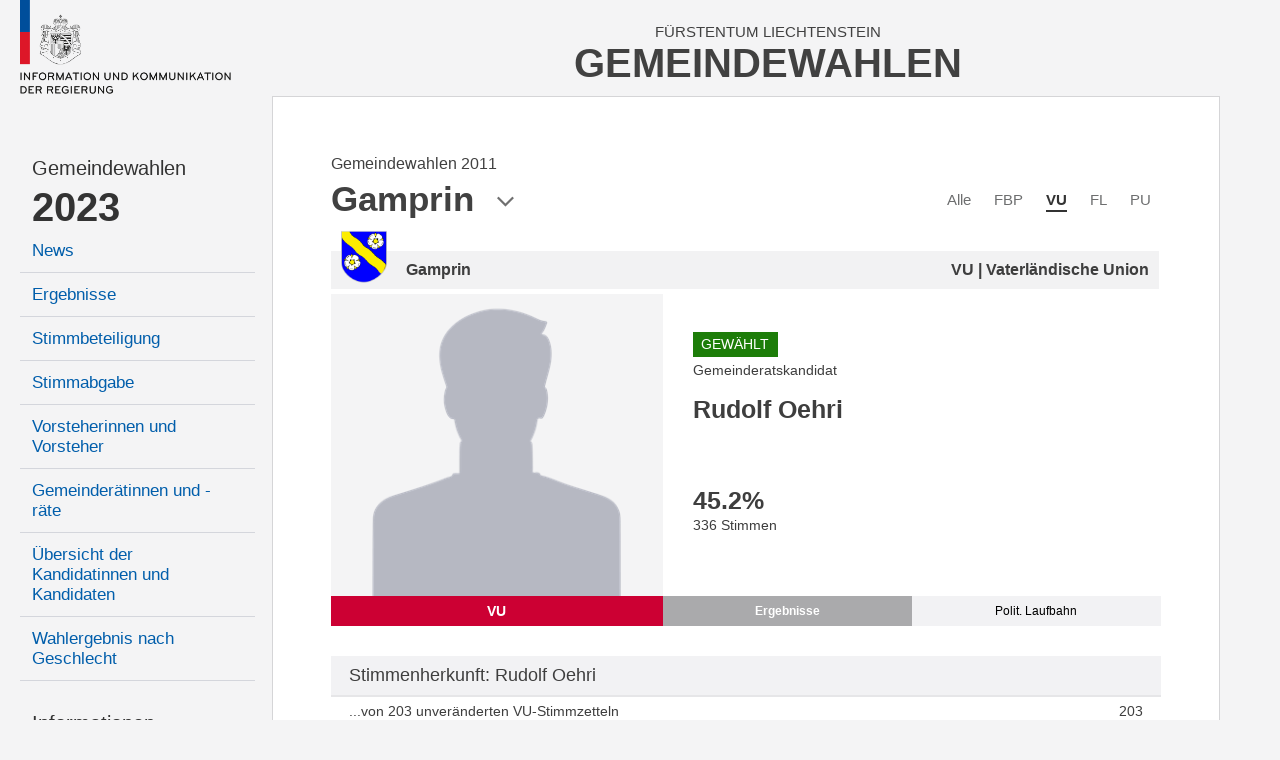

--- FILE ---
content_type: text/html; charset=utf-8
request_url: https://gemeindewahlen.li/kandidat/434/Rudolf-Oehri
body_size: 7759
content:



<!DOCTYPE html>

<html xmlns="http://www.w3.org/1999/xhtml" lang="de">
<head><title>
	Gemeindewahlen Liechtenstein
</title><meta content="Information und Kommunikation der Regierung" lang="de" name="author" /><meta content="Gemeindewahlen, Wahlen, Stimmzettel, Wahlbeteiligung, Resultate, Liechtenstein" lang="de" name="keywords" /><meta name="viewport" content="width=device-width, user-scalable=no, initial-scale=1" />

    <link type="text/css" rel="stylesheet" href="/styles/cssbundle?v=gE2e1wMYop-g4qtyDwVWmfFAC16WihOZgCy4AOv94qQ1" />

     <script type="text/javascript" src="/scripts/jquery-1.10.2.min.js"></script> 

    
    <link href="/content/font-awesome.min.css" rel="stylesheet" />
    <link href="/kandidat.aspx.css?t=4" rel="stylesheet" />

    <style type="text/css">

       .state-headline     { display:none; }

    </style>



    <script>
        var _paq = window._paq = window._paq || [];
        _paq.push(['disableCookies']);
        _paq.push(['trackPageView']);
        _paq.push(['enableLinkTracking']);
        (function () {
            var u = "https://matomo.gmg.biz/";
            _paq.push(['setTrackerUrl', u + 'matomo.php']);
            _paq.push(['setSiteId', '33']);
            var d = document, g = d.createElement('script'), s = d.getElementsByTagName('script')[0];
            g.async = true; g.src = u + 'matomo.js'; s.parentNode.insertBefore(g, s);
        })(); 
    </script>
</head>
<body class="body body--left  body--pdid434 body--pid316 body--isnew">
    <form method="post" action="./Rudolf-Oehri" id="form1" class="u-fullheight">
<div class="aspNetHidden">
<input type="hidden" name="__VIEWSTATE" id="__VIEWSTATE" value="/wEPDwUJMTc0MjYxNDYwZGRe8IMdq9TUw1DVR0klu8PORop/pkUfoF5R2Qb1stcZow==" />
</div>

<div class="aspNetHidden">

	<input type="hidden" name="__VIEWSTATEGENERATOR" id="__VIEWSTATEGENERATOR" value="C523D9B7" />
</div>
     
    <div class="page u-fullheight">
        <div class="header">
            <div class="col-left">
                <a href="/">
                    <img class="logo" src="/images/ikr-logo-desk@2x.png" alt="Logo IKR" />
                    <img class="logo-mobile" src="/images/ikr-logo-mob@2x.png" alt="Logo IKR" />
                </a>
            </div>
            <div class="col-right">
                <div class="header__headline">
                    <span class="headline__country">Fürstentum Liechtenstein</span>
                    <h1 class="headline__title">Gemeindewahlen</h1>
                </div>
                <a class="menutrigger"><span class="icon-menu"></span><span class="icon-schliessen"></span></a>
            </div>
        </div>
        <div class="main u-fullheight u-vert-gradient-gray ">
            <nav class="col-left u-fullheight">
                <div id="divNavigation" class="navi"><ul><li class="level level2 firstnode" data-level="2" data-id="0"><a href="/">Gemeindewahlen</a></li><li class="level level1" data-level="1" data-id="0"><a href="/">2023</a><ul><li class="level level3" data-level="3" data-id="1"><a href="/news/14">News</a></li><li class="level level3" data-level="3" data-id="2"><a href="/resultate/14">Ergebnisse</a></li><li class="level level3" data-level="3" data-id="3"><a href="/stimmbeteiligung/14">Stimmbeteiligung</a></li><li class="level level3" data-level="3" data-id="4"><a href="/stimmabgabe">Stimmabgabe</a></li><li class="level level3" data-level="3" data-id="5"><a href="/vorsteher/14">Vorsteherinnen und Vorsteher</a></li><li class="level level3" data-level="3" data-id="6"><a href="/gemeinderaete/14">Gemeinderätinnen und -räte</a></li><li class="level level3" data-level="3" data-id="7"><a href="/kandidaten/14">Übersicht der Kandidatinnen und Kandidaten</a></li><li class="level level3" data-level="3" data-id="8"><a href="/genderstatistik">Wahlergebnis nach Geschlecht</a></li></ul></li><li class="level level2" data-level="2" data-id="0"><a href="">Informationen</a><ul><li class="level level3" data-level="3" data-id="9"><a href="/wiewaehlen">Wie wählen</a></li><li class="level level3" data-level="3" data-id="10"><a href="/gemeindegesetz">Gemeindegesetz</a></li><li class="level level3" data-level="3" data-id="11"><a href="/auszaehlung">So wird ausgezählt</a></li><li class="level level3" data-level="3" data-id="12"><a href="/links">Links</a></li><li class="level level3" data-level="3" data-id="13"><a href="/rss">RSS</a></li><li class="level level3" data-level="3" data-id="14"><a href="/kontakt">Kontakt</a></li><li class="level level3" data-level="3" data-id="15"><a href="/datenschutz">Datenschutzerklärung</a></li></ul></li><li class="level level1 archive" data-level="1" data-id="0"><a href="">Archiv</a><ul><li class="level level3" data-level="3" data-id="16"><a href="/resultate/11">Gemeindewahlen 2019</a><ul><li class="level level4" data-level="4" data-id="17"><a href="/resultate/11">Ergebnisse</a></li><li class="level level4" data-level="4" data-id="18"><a href="/vorsteher/11">Vorsteherinnen und Vorsteher</a></li><li class="level level4" data-level="4" data-id="19"><a href="/gemeinderaete/11">Gemeinderätinnen und -räte</a></li><li class="level level4" data-level="4" data-id="20"><a href="/kandidaten/11">Alle Kandidatinnen und Kandidaten</a></li><li class="level level4" data-level="4" data-id="21"><a href="/stimmbeteiligung/11">Stimmbeteiligung</a></li></ul></li><li class="level level3" data-level="3" data-id="22"><a href="/resultate/9">Gemeindewahlen 2015</a><ul><li class="level level4" data-level="4" data-id="23"><a href="/resultate/9">Ergebnisse</a></li><li class="level level4" data-level="4" data-id="24"><a href="/vorsteher/9">Vorsteherinnen und Vorsteher</a></li><li class="level level4" data-level="4" data-id="25"><a href="/gemeinderaete/9">Gemeinderätinnen und -räte</a></li><li class="level level4" data-level="4" data-id="26"><a href="/kandidaten/9">Alle Kandidatinnen und Kandidaten</a></li><li class="level level4" data-level="4" data-id="27"><a href="/stimmbeteiligung/9">Stimmbeteiligung</a></li></ul></li><li class="level level3" data-level="3" data-id="28"><a href="/resultate/1">Gemeindewahlen 2011</a><ul><li class="level level4" data-level="4" data-id="29"><a href="/resultate/1">Ergebnisse</a></li><li class="level level4" data-level="4" data-id="30"><a href="/vorsteher/1">Vorsteherinnen und Vorsteher</a></li><li class="level level4" data-level="4" data-id="31"><a href="/gemeinderaete/1">Gemeinderätinnen und -räte</a></li><li class="level level4" data-level="4" data-id="32"><a href="/kandidaten/1">Alle Kandidatinnen und Kandidaten</a></li><li class="level level4" data-level="4" data-id="33"><a href="/stimmbeteiligung/1">Stimmbeteiligung</a></li></ul></li><li class="level level3" data-level="3" data-id="34"><a href="/resultate/2">Gemeindewahlen 2007</a><ul><li class="level level4" data-level="4" data-id="35"><a href="/resultate/2">Ergebnisse</a></li><li class="level level4" data-level="4" data-id="36"><a href="/vorsteher/2">Vorsteherinnen und Vorsteher</a></li><li class="level level4" data-level="4" data-id="37"><a href="/gemeinderaete/2">Gemeinderätinnen und -räte</a></li><li class="level level4" data-level="4" data-id="38"><a href="/kandidaten/2">Alle Kandidatinnen und Kandidaten</a></li><li class="level level4" data-level="4" data-id="39"><a href="/stimmbeteiligung/2">Stimmbeteiligung</a></li></ul></li><li class="level level3" data-level="3" data-id="40"><a href="/resultate/3">Gemeindewahlen 2003</a><ul><li class="level level4" data-level="4" data-id="41"><a href="/resultate/3">Ergebnisse</a></li><li class="level level4" data-level="4" data-id="42"><a href="/vorsteher/3">Vorsteherinnen und Vorsteher</a></li><li class="level level4" data-level="4" data-id="43"><a href="/gemeinderaete/3">Gemeinderätinnen und -räte</a></li><li class="level level4" data-level="4" data-id="44"><a href="/kandidaten/3">Alle Kandidatinnen und Kandidaten</a></li><li class="level level4" data-level="4" data-id="45"><a href="/stimmbeteiligung/3">Stimmbeteiligung</a></li></ul></li></ul></li></ul></div>
            </nav>
            <div class="col-right border u-fullheight">
                
                <div class="content">
                    

<div id="kandidat" class="kandidat">
    <div class="kandidaten__headline">
        <div class="kandidaten__headlineinner">
            <h3 id="content_kandidaten__state" class="kandidaten__state"><b class="kandidaten__statenode"></b> <span class="kandidaten__statetext">Gemeindewahlen 2011</span></h3>
            <h1 id="content_h" class="kandidaten__title">Gamprin</h1>
            <span class="icon-pfeil-2 kandidaten__arrow"></span>
        </div>
    </div>
    
    <div class="kandidaten__flags">
        <ul class="kandidaten__flagslist">
            
                    <li id="content_repFlags_li_0" class="kandidaten__flag"><a href="/kandidaten/1/0/8" id="content_repFlags_a_0" class="kandidaten__flaglink">Alle</a></li>
                
                    <li id="content_repFlags_li_1" class="kandidaten__flag"><a href="/kandidaten/1/9/8" id="content_repFlags_a_1" class="kandidaten__flaglink">FBP</a></li>
                
                    <li id="content_repFlags_li_2" class="kandidaten__flag kandidaten__flag--active"><a href="/kandidaten/1/10/8" id="content_repFlags_a_2" class="kandidaten__flaglink">VU</a></li>
                
                    <li id="content_repFlags_li_3" class="kandidaten__flag"><a href="/kandidaten/1/11/8" id="content_repFlags_a_3" class="kandidaten__flaglink">FL</a></li>
                
                    <li id="content_repFlags_li_4" class="kandidaten__flag"><a href="/kandidaten/1/12/8" id="content_repFlags_a_4" class="kandidaten__flaglink">PU</a></li>
                <br class="clearing" />
        </ul>
    </div>
    

<div class="kdetail">

    <div id="content_ucKandidat_divHeader" class="district-header">
        <img src="/images/wappen/gamprin.png" id="content_ucKandidat_imgWappen" alt="wappen" />
        <div>
            <h3 id="content_ucKandidat_h">Gamprin</h3>
            <h4 id="content_ucKandidat_hP">VU | Vaterländische Union</h4>
        </div>
    </div>

    <div class="row">
        <div id="content_ucKandidat_divPortrait" class="row__left portrait">
            <div class="portrait__imagecon">
            <img src="https://www.gemeindewahlen.li/files/kandidatenbilder/thumbnails/resize/450x0/male-gw.png" id="content_ucKandidat_imgPortrait" class="portrait__image" alt="Kandidatportrait" />
            </div>
            <span id="content_ucKandidat_spShort" style="background-color:#CC0033;">VU</span>
        </div>

        <div class="row__right data">
            
            <div class="info">
                <p id="content_ucKandidat_pGew" class="gewaehlt">Gewählt</p>
                <p id="content_ucKandidat_divKandidatur" class="kandidatur">Gemeinderatskandidat</p>
                <h2 id="content_ucKandidat_name" class="name">Rudolf Oehri</h2>
                <p id="content_ucKandidat_divAlter" class="age" title="Am Wahlsonntag">&nbsp;</p>
                
            </div>

            <div class="tabcontent result">
                <h3 id="content_ucKandidat_perc" class="perc" title="Prozentanteil an den Total abgegebenen Stimmkarten">45.2<span>%</span></h3>
                <p id="content_ucKandidat_votes" class="votes">336 Stimmen</p>
            </div>

            <div class="tabcontent person">
                
                
                
            </div>

            <div class="tabcontent politics" style="visiblity:visible">
                <h4>Letzte Kandidaturen</h4>
                <p>
                
                        <a href="/kandidat/392/Rudolf-Oehri" id="content_ucKandidat_repLaufbahn_a_0">Gemeinderatswahl Gamprin 2007 (Gewählt)</a><br />
                    
                </p>
                <p id="content_ucKandidat_divLaufbahnZusatz"></p>
            </div>

            <ul id="content_ucKandidat_ul" class="tabs"><li class="active"><a data-id="result">Ergebnisse</a></li><li><a data-id="politics">Polit. Laufbahn</a></li></ul>
        </div>
        <br class="clearing" />
    </div>
    <div class="box oponnents" data-count="0">
        
        
    </div>
    

<div class="shk">
    <h2 id="content_ucKandidat_ucStimmenherkunft_h2" class="header">Stimmenherkunft: Rudolf Oehri</h2>
    <table class="table">
        <colgroup>
            <col style="width:auto" />
            <col style="width:auto" />
        </colgroup>
    
    <tr>
        <td><span>...von 203 unveränderten VU-Stimmzetteln</span></td>
        <td><span>203</span></td>
    </tr>
    
    <tr>
        <td><span>...von 180 veränderten VU-Stimmzetteln</span></td>
        <td><span>111</span></td>
    </tr>
    
    <tr>
        <td><span>...von 160 veränderten FBP-Stimmzetteln</span></td>
        <td><span>22</span></td>
    </tr>
    
    <tr id="content_ucKandidat_ucStimmenherkunft_trBottomRow" class="totalrow" style="background-color:#EFB1C0">
	<td><b>Total Stimmen</b></td>
	<td id="content_ucKandidat_ucStimmenherkunft_tdTotal"><span>336</span></td>
</tr>

    </table>
</div>

</div>


    
    <div class="parteiliste">
        
                <div class="vorsteher box">
                <h2 id="content_repVorsteher_h" class="header">Vorsteherkandidat</h2>
                <table class="table sortable">
                    <tbody>
            
                <tr id="content_repVorsteher_trRow_0">
	<td><a href="/kandidat/467">Donath Oehri</a></td>
	<td><span style="display:block"><b>Gewählt</b> mit 518 Stimmen (71.7%)</span></td>
</tr>

            
                </tbody>
            </table></div>
               
        

<div class="grk">
    <h2 id="content_ucGemeinderat_h" class="grk__head head">Gemeinderatskandidaten</h2>
    <table class="table sortable">
        <thead>
            <tr>
                <th data-sort="string"><span>Name</span></th>
                <th data-sort="string"><span>Gewählt</span></th>
                <th data-sort="string"><span>Partei</span></th>
                <th data-sort="int"><span>Stimmen</span></th>
            </tr>
        </thead>
        <tbody>
            
                    <tr id="content_ucGemeinderat_repCandidates_trRow_0" data-age="46 Jahre" data-type="Gemeinderatskandidat" data-district="9487 Gamprin-Bendern" data-name="Wolfgang Oehri" data-img="https://www.gemeindewahlen.li/files/kandidatenbilder/vu_gamprin_oehri_wolfgang.jpg" data-partyname="Vaterländische Union" data-color="#CC0033">
	<td><a id="content_ucGemeinderat_repCandidates_hlName_0" href="/kandidat/435/Wolfgang-Oehri">Oehri Wolfgang</a></td>
	<td><i id="content_ucGemeinderat_repCandidates_i_0" class="icon-hacken-02 grk__voted"></i></td>
	<td><span>VU</span></td>
	<td><span id="content_ucGemeinderat_repCandidates_lblStimmen_0">371</span></td>
</tr>

                
                    <tr id="content_ucGemeinderat_repCandidates_trRow_1" data-age="36 Jahre" data-type="Gemeinderatskandidat" data-district="9487 Gamprin-Bendern" data-name="Dietmar Hasler" data-img="https://www.gemeindewahlen.li/files/kandidatenbilder/vu_gamprin_hasler_dietmar.jpg" data-partyname="Vaterländische Union" data-color="#CC0033">
	<td><a id="content_ucGemeinderat_repCandidates_hlName_1" href="/kandidat/433/Dietmar-Hasler">Hasler Dietmar</a></td>
	<td><i id="content_ucGemeinderat_repCandidates_i_1" class="icon-hacken-02 grk__voted"></i></td>
	<td><span>VU</span></td>
	<td><span id="content_ucGemeinderat_repCandidates_lblStimmen_1">346</span></td>
</tr>

                
                    <tr id="content_ucGemeinderat_repCandidates_trRow_2" class="highlight" data-age="43 Jahre" data-type="Gemeinderatskandidat" data-district="9487 Gamprin-Bendern" data-name="Rudolf Oehri" data-img="https://www.gemeindewahlen.li/files/kandidatenbilder/vu_gamprin_oehri_rudolf.jpg" data-partyname="Vaterländische Union" data-color="#CC0033">
	<td><a id="content_ucGemeinderat_repCandidates_hlName_2" href="/kandidat/434/Rudolf-Oehri">Oehri Rudolf</a></td>
	<td><i id="content_ucGemeinderat_repCandidates_i_2" class="icon-hacken-02 grk__voted"></i></td>
	<td><span>VU</span></td>
	<td><span id="content_ucGemeinderat_repCandidates_lblStimmen_2">336</span></td>
</tr>

                
                    <tr id="content_ucGemeinderat_repCandidates_trRow_3" data-age="43 Jahre" data-type="Gemeinderatskandidat" data-district="9487 Gamprin-Bendern" data-name="Gilbert Kind" data-img="https://www.gemeindewahlen.li/files/kandidatenbilder/vu_gamprin_kind_gilbert.jpg" data-partyname="Vaterländische Union" data-color="#CC0033">
	<td><a id="content_ucGemeinderat_repCandidates_hlName_3" href="/kandidat/509/Gilbert-Kind">Kind Gilbert</a></td>
	<td><i id="content_ucGemeinderat_repCandidates_i_3" class="icon-hacken-02 grk__voted"></i></td>
	<td><span>VU</span></td>
	<td><span id="content_ucGemeinderat_repCandidates_lblStimmen_3">332</span></td>
</tr>

                
                    <tr id="content_ucGemeinderat_repCandidates_trRow_4" data-age="48 Jahre" data-type="Gemeinderatskandidatin" data-district="9487 Gamprin-Bendern" data-name="Nora Meier" data-img="https://www.gemeindewahlen.li/files/kandidatenbilder/vu_gamprin_meier_nora.jpg" data-partyname="Vaterländische Union" data-color="#CC0033">
	<td><a id="content_ucGemeinderat_repCandidates_hlName_4" href="/kandidat/510/Nora-Meier">Meier Nora</a></td>
	<td></td>
	<td><span>VU</span></td>
	<td><span id="content_ucGemeinderat_repCandidates_lblStimmen_4">329</span></td>
</tr>

                
        </tbody>
    </table>
    
</div>


    </div>
    <div class="parteilink">
        <i class="fa fa-external-link"></i>
        <a href="http://www.vu-online.li" id="content_aLink" title="Zum offiziellen Webauftritt der Partei" target="_blank">Vaterländische Union</a>
    </div>
    

<!-- todo: dynamisch machen -->
<div class="districts  kandidat__districts">
    <span class="districts__close icon-schliessen"></span>
    <span class="districts__icon icon-location"></span>
    <h2 class="districts__title">Gemeinden</h2>
    <div id="content_ucDistricts_districts__content" class="districts__content">
        <div class="districts__col districts__col--ol">
            <div class="districts__listhead"><a class="listhead__link" href="/kandidaten/1/10//12" data-id="12">Oberland</a></div>
            <ul class="districts__list">
                <li class="districts__item"><a class="districts__link" href="/kandidaten/1/10//1" data-id="1" style="background-image:url(/images/wappen/vaduz.png)">Vaduz</a></li>
                <li class="districts__item"><a class="districts__link" href="/kandidaten/1/10//2" data-id="2" style="background-image:url(/images/wappen/balzers.png)">Balzers</a></li>
                <li class="districts__item"><a class="districts__link" href="/kandidaten/1/10//3" data-id="3" style="background-image:url(/images/wappen/planken.png)">Planken</a></li>
                <li class="districts__item"><a class="districts__link" href="/kandidaten/1/10//4" data-id="4" style="background-image:url(/images/wappen/schaan.png)">Schaan</a></li>
                <li class="districts__item"><a class="districts__link" href="/kandidaten/1/10//5" data-id="5" style="background-image:url(/images/wappen/triesen.png)">Triesen</a></li>
                <li class="districts__item"><a class="districts__link" href="/kandidaten/1/10//6" data-id="6" style="background-image:url(/images/wappen/triesenberg.png)">Triesenberg</a></li>
            </ul>
        </div>
        <div class="districts__col districts__col--ul">
            <div class="districts__listhead"><a class="listhead__link" href="/kandidaten/1/10//13" data-id="13">Unterland</a></div>
            <ul class="districts__list">
                <li class="districts__item"><a class="districts__link" href="/kandidaten/1/10//7" data-id="7" style="background-image:url(/images/wappen/eschen.png)">Eschen</a></li>
                <li class="districts__item"><a class="districts__link" href="/kandidaten/1/10//8" data-id="8" style="background-image:url(/images/wappen/gamprin.png)">Gamprin</a></li>
                <li class="districts__item"><a class="districts__link" href="/kandidaten/1/10//9" data-id="9" style="background-image:url(/images/wappen/mauren.png)">Mauren</a></li>
                <li class="districts__item"><a class="districts__link" href="/kandidaten/1/10//10" data-id="10" style="background-image:url(/images/wappen/ruggell.png)">Ruggell</a></li>
                <li class="districts__item"><a class="districts__link" href="/kandidaten/1/10//11" data-id="11" style="background-image:url(/images/wappen/schellenberg.png)">Schellenberg</a></li>
            </ul>
        </div>
    </div>
</div>

<script>
    /*
    $(document).ready(function (e)
    {
        var links = $('.districts__link, .listhead__link');

        for (var i = 0; i < links.length; i++) {
            $(links[i]).attr('href', '//kandidaten/1/10/' + $(links[i]).attr('data-id'));
        }
    });
    */
</script>
</div>

                    <br class="clearing" />
                </div>
                <br class="clearing" />
            </div>
            <br class="clearing" />
            
     <div class="aside" style="position:fixed; right:2.5rem; top:12.5rem; ">
          

<div class="karte">
    
    <a href="/kandidat/1/10/14" id="aside_ucKarte_aFL" class="karte__head">
        <span class="karte__headline1">Fürstentum</span>
        <span class="karte__headline2">Liechtenstein</span>
    </a>
    <div id="aside_ucKarte_map" class="karte__map">
        <img src="/images/kartesvg/gamprin.svg" id="aside_ucKarte_map__background" class="map__background" />
        
                <img src="/images/ort-off@3x.png" id="aside_ucKarte_repDistricts_img_0" class="map__dot" alt="Markierung Urnenkreis" style="top:35.1rem;left:9.2rem;" />
                <a href="/kandidat/1/10/1" id="aside_ucKarte_repDistricts_a_0" class="map__link map__link--1 map__link--uk map__link--1 map__link--uk" style="top:32.0rem;left:7.8rem;">Vaduz</a>
            
                <img src="/images/ort-off@3x.png" id="aside_ucKarte_repDistricts_img_1" class="map__dot" alt="Markierung Urnenkreis" style="top:53.6rem;left:7.2rem;" />
                <a href="/kandidat/1/10/2" id="aside_ucKarte_repDistricts_a_1" class="map__link map__link--2 map__link--uk map__link--2 map__link--uk" style="top:53.1rem;left:9.9rem;">Balzers</a>
            
                <img src="/images/ort-off@3x.png" id="aside_ucKarte_repDistricts_img_2" class="map__dot" alt="Markierung Urnenkreis" style="top:23.3rem;left:15.5rem;" />
                <a href="/kandidat/1/10/3" id="aside_ucKarte_repDistricts_a_2" class="map__link map__link--3 map__link--uk map__link--3 map__link--uk" style="top:21.3rem;left:13.5rem;">Planken</a>
            
                <img src="/images/ort-off@3x.png" id="aside_ucKarte_repDistricts_img_3" class="map__dot" alt="Markierung Urnenkreis" style="top:26.2rem;left:6.6rem;" />
                <a href="/kandidat/1/10/4" id="aside_ucKarte_repDistricts_a_3" class="map__link map__link--4 map__link--uk map__link--4 map__link--uk" style="top:23.2rem;left:4.8rem;">Schaan</a>
            
                <img src="/images/ort-off@3x.png" id="aside_ucKarte_repDistricts_img_4" class="map__dot" alt="Markierung Urnenkreis" style="top:43.0rem;left:10.1rem;" />
                <a href="/kandidat/1/10/5" id="aside_ucKarte_repDistricts_a_4" class="map__link map__link--5 map__link--uk map__link--5 map__link--uk" style="top:42.2rem;left:12.7rem;">Triesen</a>
            
                <img src="/images/ort-off@3x.png" id="aside_ucKarte_repDistricts_img_5" class="map__dot" alt="Markierung Urnenkreis" style="top:39.2rem;left:14.2rem;" />
                <a href="/kandidat/1/10/6" id="aside_ucKarte_repDistricts_a_5" class="map__link map__link--6 map__link--uk map__link--6 map__link--uk" style="top:38.5rem;left:16.8rem;">Triesenberg</a>
            
                <img src="/images/ort-off@3x.png" id="aside_ucKarte_repDistricts_img_6" class="map__dot" alt="Markierung Urnenkreis" style="top:15.5rem;left:10.0rem;" />
                <a href="/kandidat/1/10/7" id="aside_ucKarte_repDistricts_a_6" class="map__link map__link--7 map__link--uk map__link--7 map__link--uk" style="top:14.9rem;left:12.6rem;">Eschen</a>
            
                <img src="/images/ort-on@3x.png" id="aside_ucKarte_repDistricts_img_7" class="map__dot" alt="Markierung Urnenkreis" style="top:12.7rem;left:7.5rem;" />
                <a href="/kandidat/1/10/8" id="aside_ucKarte_repDistricts_a_7" class="map__link map__link--8 map__link--selected map__link--uk map__link--8 map__link--selected map__link--uk" style="top:10.1rem;left:4.4rem;">Gamprin</a>
            
                <img src="/images/ort-off@3x.png" id="aside_ucKarte_repDistricts_img_8" class="map__dot" alt="Markierung Urnenkreis" style="top:12.8rem;left:13.6rem;" />
                <a href="/kandidat/1/10/9" id="aside_ucKarte_repDistricts_a_8" class="map__link map__link--9 map__link--uk map__link--9 map__link--uk" style="top:12.2rem;left:16.3rem;">Mauren</a>
            
                <img src="/images/ort-off@3x.png" id="aside_ucKarte_repDistricts_img_9" class="map__dot" alt="Markierung Urnenkreis" style="top:7.7rem;left:11.5rem;" />
                <a href="/kandidat/1/10/10" id="aside_ucKarte_repDistricts_a_9" class="map__link map__link--10 map__link--uk map__link--10 map__link--uk" style="top:4.4rem;left:8.8rem;">Ruggell</a>
            
                <img src="/images/ort-off@3x.png" id="aside_ucKarte_repDistricts_img_10" class="map__dot" alt="Markierung Urnenkreis" style="top:9.3rem;left:14.7rem;" />
                <a href="/kandidat/1/10/11" id="aside_ucKarte_repDistricts_a_10" class="map__link map__link--11 map__link--uk map__link--11 map__link--uk" style="top:8.8rem;left:16.9rem;">Schellenberg</a>
            
                
                <a href="/kandidat/1/10/12" id="aside_ucKarte_repDistricts_a_11" class="map__link map__link--12 map__link--gruppe map__link--12 map__link--gruppe" style="top:61.5rem;left:5.3rem;">Oberland</a>
            
                
                <a href="/kandidat/1/10/13" id="aside_ucKarte_repDistricts_a_12" class="map__link map__link--13 map__link--gruppe map__link--13 map__link--gruppe" style="top:1.0rem;left:17.3rem;">Unterland</a>
            
                
                <a href="/kandidat/1/10/14" id="aside_ucKarte_repDistricts_a_13" class="map__link map__link--14 map__link--gruppe map__link--14 map__link--gruppe" style="top:-.5rem;left:.3rem;">Liechtenstein</a>
            
    </div>
</div>

      </div>

        </div>
    </div>
    <script src="/scripts/jsbundle?v=j7AIB4_Xz-Wum1ScspKbGyjeUnNH_wjviZPdsVKQWD01" type="text/javascript"></script> 
    

<script type="text/javascript">

    $(document).ready(function (e) {

        $('.kandidaten__headline').click(function (e) {
            var trigger = $(this);
            var popup = $('.districts');

            if (popup.hasClass('districts--active')) {
                popup.removeClass('districts--active');
            } else {
                popup.addClass('districts--active');
            }
        });

        $('.districts__close').click(function (e) {
            $(this).closest('.districts').removeClass('districts--active');
        });

        $('.districts__link').click(function (e) {
            location.href = '/kandidaten/1/10/' + $(this).attr('data-id');
        });

        $(window).resize();
  
        // reiter 
        $('.tabs li a').click(function (e) {

            $('.tabs li').removeAttr('class');

            var tabcontents = $('.tabcontent');
            for (var i = 0; i < tabcontents.length; i++) {
                $(tabcontents[i]).removeClass('show');
            }
            
            var tab = $(this);
            var tabcontent = $('.tabcontent.' + tab.attr('data-id'));

            tab.parent().attr('class', 'active');
            tabcontent.addClass('show');

            $.cookie('kand-tab-current', tab.attr('data-id'), { path: '/' });
        });

        $('.tabs').attr('data-count', $('.tabs li').length);

        var val = $.cookie('kand-tab-current');

        if (val != null && val != undefined && $('.tabs li a[data-id="' + val + '"]').length > 0) {
            $('.tabs li a[data-id="' + val + '"]').trigger('click');
        } else {
            $('.tabs li:first-child a').trigger('click');
        }

  
        // sortierung
        var table = $('.table.sortable').stupidtable();

        // sortierstatus wiederherstellen
        if ($.cookie('lw-kandidat-sort-col') != null) {
            $('.table.sortable').find("thead th").eq($.cookie('lw-kandidat-sort-col')).stupidsort($.cookie('lw-kandidat-sort-dir'));
        }

        // nach dem sortieren
        table.bind('aftertablesort', function (event, data) {
           
            var th = $(this).find("th");
            th.removeAttr('data-sort-dir');
            th.eq(data.column).attr('data-sort-dir', data.direction);

            // merke sortierstatus in cookies
            $.cookie("lw-kandidat-sort-col", data.column);
            $.cookie("lw-kandidat-sort-dir", data.direction);

            // zusatzmarkierung
            th.find("i.fa").remove();
            var arrow = data.direction === "asc" ? "fa-caret-up" : "fa-caret-down";
            th.eq(data.column).append('<i class="fa ' + arrow + '"></i>');

            // total-zeile muss immer ganz unten sein
            $(this).find('.total').appendTo($(this));
        });

        if ($(window).width() > 9620) {
            $('tr[title]').tooltipster({
                delay: 0,
                contentAsHTML: true,
                side: 'right'
            });
        } 

        if ($(document.body).has('body--touch') == false) {
            $('.grk .table tr').candidatetip({ offsetY: 155 });
        }

    });

  

    $(window).resize(function (e) {
        return;
        if ($(window).width() < 600 && $(window).width() > 374) {
            $('.kandidat > .row').css('font-size', $(window).width() / 55);
        } else {
            $('.kandidat > .row').css('font-size', 'unset');
        }
    });

</script>


    </form>
    <div class="pullmenu-mobile" data-nid="0"></div>
</body>
</html>


--- FILE ---
content_type: image/svg+xml
request_url: https://gemeindewahlen.li/images/kartesvg/gamprin.svg
body_size: 12001
content:
<svg xmlns="http://www.w3.org/2000/svg" xmlns:xlink="http://www.w3.org/1999/xlink" width="321.146" height="615.792" viewBox="0 0 321.146 615.792">
  <defs>
    <filter id="Pfad_185" x="126.877" y="181.407" width="70.579" height="59.64" filterUnits="userSpaceOnUse">
      <feOffset dy="3" input="SourceAlpha"/>
      <feGaussianBlur stdDeviation="3" result="blur"/>
      <feFlood flood-opacity="0.161"/>
      <feComposite operator="in" in2="blur"/>
      <feComposite in="SourceGraphic"/>
    </filter>
    <filter id="Pfad_186" x="38.865" y="92.964" width="109.572" height="134.249" filterUnits="userSpaceOnUse">
      <feOffset dy="3" input="SourceAlpha"/>
      <feGaussianBlur stdDeviation="3" result="blur-2"/>
      <feFlood flood-opacity="0.161"/>
      <feComposite operator="in" in2="blur-2"/>
      <feComposite in="SourceGraphic"/>
    </filter>
  </defs>
  <g id="gamprin" transform="translate(-147.901 -85.46)">
    <g id="Balzers">
      <path id="Pfad_181" data-name="Pfad 181" d="M277.607,682.384l-11.6-12.233.63-6.39-3.24-4.139,3.87-7.83-14.759-1.89-3.329-4.68.27-6.3-10.259-9.359-5.04,4.05-6.66-7.2-12.411,11.757-66.363,42.1,4.7,31.042,2.3,1.842,5.021-5.687,5.143,2.013,6.09,15.508,4.8-1.918,11.7-17.615,10.51,7.156,2.46-6.709,25.717.447,8.721-12.521,31.306-5.367Z" transform="translate(0 -27.54)" fill="none" stroke="#c7c7c7" stroke-miterlimit="10" stroke-width="1.5"/>
      <path id="Pfad_182" data-name="Pfad 182" d="M356.542,623.407l5.8-4.7,3.178,3.04-1.8,4.479,4.012,6.022.552,12.435,5.942,4.836,1.934,4.006-19.344,12.435-4.7-4.559h-4.7L335.264,648.83l4.058-10.751-.6-7.626,11.33-8.981Z" transform="translate(-9.511 -27.147)" fill="none" stroke="#c7c7c7" stroke-miterlimit="10" stroke-width="1.5"/>
      <path id="Pfad_183" data-name="Pfad 183" d="M429.21,500.4l3.665,14.2,22.233,10.671,19.758-25.96-19.455-15.43,1.79-12.747-4.921-9.168,6.71-10.957-6.933-19.455h-4.473l-11.18,9.168-10.957.671-7.38-7.827L416.5,421.937l-4.248-4.249.446-8.051-9.614-13.864-7.674-1.268-4.221,5.166.112,7.235-9.572,8.6-4.461,14.455,1.818,5.682-3.409,3.409,2.1,6.651L414.3,465.6l12.135,12.911L429.21,500.4" transform="translate(-11.571 -15.717)" fill="none" stroke="#c7c7c7" stroke-miterlimit="10" stroke-width="1.5"/>
    </g>
    <path id="Eschen" d="M353.663,311.517l.233,8.577-13.006-4.778-2.257-7.3-2.641-9.532-4.982-7.636-6.729-2.313L310.3,280.35l-3.521,3.379,4.246,6.105L296.7,299.87l-5.163.252-2.662,5.337-11.316-.3-.569-2.49-41.073-15.126-9.4-32.733,4.229-3.749,4.246.7,3.9-7.051.556-11.207,19.5-14.264,10.612.278,4.747,3.679,23.969-20.711,3.723,3.258-.681,3.589L290.6,221.92l-4.771-1.629-7.33,7.214,2.2,5.575-8.563,13.558,10.276,15.27,20.874,10.742,3.879-6.411,18.693-9.3,15.721,14.539-3.3,5.73L329,279.05l-.116,3.956,12.566,6.054,24.666,9.308Z" transform="translate(-3.967 -5.927)" fill="none" stroke="#c7c7c7" stroke-miterlimit="10" stroke-width="1.5"/>
    <g id="Mauren">
      <path id="Pfad_187" data-name="Pfad 187" d="M188.028,311.719l5.574-.266,5.051,9.092L217.491,301.9l9.948,1.266-6.167-16.406-7.563-1.978-2.676,13.148-8.727,2.792-3.036-3.936,4.924-8.6,13.122-20.855-2.67-2.621-7.842,3.047-7.131,11.867L188.4,310.3Z" transform="translate(-2.004 -9.099)" fill="none" stroke="#c7c7c7" stroke-miterlimit="10" stroke-width="1.5"/>
      <path id="Pfad_188" data-name="Pfad 188" d="M368.567,298.086,343.9,288.778l-12.566-6.054.116-3.956,9.281-1.839,3.3-5.73-15.721-14.539-18.693,9.3-3.879,6.411-20.874-10.742-10.276-15.27L283.15,232.8l-2.2-5.575,7.33-7.214,4.771,1.629,10.721-12.585,2.31,2,7.926-10.314,9.445-3.778,4.969.711-6.3,8.016.223,4.919-4.047,5.331,4.271,1.378,3.8,4.472,6.932-6.261,5.144,2.46,2.012,6.485,11.182,6.708,12.3,18.56-.447,6.038L378.7,271.429l-5.814,12.746L371.1,295.8Z" transform="translate(-6.417 -5.645)" fill="none" stroke="#c7c7c7" stroke-miterlimit="10" stroke-width="1.5"/>
    </g>
    <g id="Planken">
      <path id="Pfad_189" data-name="Pfad 189" d="M334.214,388.414l17.725,3.636,27.5,22.5,9.714-8.738-.111-7.236,3.922-5.068-23.111-20.522-8.05,4.7-18.337-1.789-9.933,6.386.682,6.136" transform="translate(-9.423 -14.619)" fill="none" stroke="#c7c7c7" stroke-miterlimit="10" stroke-width="1.5"/>
      <path id="Pfad_190" data-name="Pfad 190" d="M315.1,315.432l3.318-1.327,10.22,10.75,7.3-.266.733-6.615,5.482-3.853,2.014,6.884,13.006,4.778L358.73,355l-7.38,6.261-2.683-.671-5.815,6.708L321.6,355.247l-6.37,4.911-14.6-3.45.133-12.077-9.954-8.1,9.556-14.6,7.556-1.294,7.175-5.209" transform="translate(-7.245 -11.618)" fill="none" stroke="#c7c7c7" stroke-miterlimit="10" stroke-width="1.5"/>
    </g>
    <g id="Schaan">
      <path id="Pfad_193" data-name="Pfad 193" d="M411.642,695.388l-3.135-5.512-5.536-2.057-2.057-9.016,2.214-3-3.163-5.536-4.112-30.21L390.72,624.3l-.705-9.873,3.526-1.31,5.159,3.84,4.915-.113,4.892,3.435,9.649,1.74.316,9.965,9.49,8.541-.4,13.237,5.1,15.46-7.156,10.733,2.46,7.38-9.169,10.51-7.156-2.46" transform="translate(-12.302 -26.863)" fill="none" stroke="#c7c7c7" stroke-miterlimit="10" stroke-width="1.5"/>
      <path id="Vereinigungsmenge_4" data-name="Vereinigungsmenge 4" d="M-11805.384-9666.3l-7.71-1.861-6.82,2.42,3.083-9.8-1.819-17.043,5.227-11.59-2.727-5.91-17.5-3.182-13.636-11.361,8.635-14.09-.455-6.363,16.169-20.679,36.345,19.775-14.215,13.677-7.329,3.892,2.292,6.188,16.493,1.832,18.095,9.393,3.666,14.2,22.231,10.671-.165.448-.649,13.4-7.6,8.946-12.074-6.883-14.68,4.483-4.944-3.71-9.737,7.882Z" transform="translate(12188.893 10195.688)" fill="none" stroke="#c7c7c7" stroke-miterlimit="10" stroke-width="1.5"/>
      <path id="Differenzmenge_4" data-name="Differenzmenge 4" d="M53.507,107.293h0l-15.746-1.219-7.954-4.465-10.884,2.93L10.133,88.617,0,31.813,3.2,9.821l5.574-.266,5.051,9.092L32.661,0,45.27,33.843l16.457-.133L58.409,3.186l30.26,3.45,13.439.121,6.569,1.616,8-3.595,8.361,6.238-7.175,5.209L110.3,17.52l-9.555,14.6,9.954,8.1-.133,12.077,14.6,3.451,6.369-4.91,21.249,12.052-1.566,5.591-9.933,6.386L141.967,81,134.876,95.19l-12.427-6.806L96.224,89.865,71.473,87.56l-6.775,7.8-2.8,7.806-8.394,4.123ZM69.424,44.2,66.372,48.31,78.98,58.794l4.645-6.768L69.424,44.2h0Z" transform="translate(182.825 292.799)" fill="none" stroke="#c7c7c7" stroke-miterlimit="10" stroke-width="1.5"/>
    </g>
    <path id="Schellenberg" d="M289.566,208.169,274.7,210.384l-4.263-4.9,9.452-8.311,3.931.472,7.391-7.706,12.423-6.762,20.759-16.827,4.712-10.648-13.833,5.93-2.2,5.032-8.807,7.077-9.278-8.335,11.759-14.629,20.007-16.823,8.707,6.384,12.985,25.713-20.23,28.4-4.969-.711-9.445,3.778-7.926,10.314-2.444-2.1.815-3.491-3.723-3.258Z" transform="translate(-6.206 -2.433)" fill="none" stroke="#c7c7c7" stroke-miterlimit="10" stroke-width="1.5"/>
    <path id="Triesen" d="M344.769,616.032l-.031.024-11.3,8.957.6,7.626-4.058,10.751,12.159,12.574h4.7l4.7,4.559,19.344-12.435-1.934-4.006-5.942-4.836-.552-12.435-4.012-6.022,1.8-4.479-3.178-3.04,5.665-5.524-.138-6.77-4.145-8.152-.138-4.974-3.869-4.56,6.633-3.316,14.275-.367-5.157,5.336,6.218,8.843-.552,6.908,6.08,8.705.713,9.749,5.133,15.75,4.112,30.21,3.163,5.536-2.214,3,2.057,9.016,5.536,2.057,3.135,5.512-9.615,6.932-11.628,4.025L363.1,711.7l-18.336,1.565-19.231,8.945H314.347l-5.366-7.38.67-13.417L281.839,676.55l-11.6-12.233.63-6.39-3.24-4.139,3.87-7.83-14.759-1.89-3.329-4.68.27-6.3-10.259-9.359-5.04,4.05-6.66-7.2,8.448-8.64L246,591.085l.184-37.273-6.648-35.422,5.054-4.422,25.144-.252L273.189,512l4.474,12.466-.853,5.674,2.022,5.813,8.339,1.389,3.285,6.445-.253,16.425-4.549,9.981,5.315,6.434L297.415,575l10.983.37,7.581,12.762,12.383,10.739,3.917-.379,3.412-4.422,6.7,7.076,2.382,14.883" transform="translate(-4.232 -21.707)" fill="none" stroke="#c7c7c7" stroke-miterlimit="10" stroke-width="1.5"/>
    <g id="Triesenberg">
      <path id="Pfad_202" data-name="Pfad 202" d="M428.416,650.5l.4-13.237-9.49-8.541-.316-9.965,3.284-2.475,1.081-14.526,7.727-11.126-7.263-5.872.773-9.581L415.034,571l.773-4.636-8.963-8.653,9.736-7.881,4.944,3.709,14.681-4.482,12.074,6.882,6.038,8.273,8.274-.223,18.784,26.164L470.418,622.8l3.131,5.366-16.1,4.473L445.6,643.6l-8.274-.894Z" transform="translate(-13.16 -23.596)" fill="none" stroke="#c7c7c7" stroke-miterlimit="10" stroke-width="1.5"/>
      <path id="Pfad_203" data-name="Pfad 203" d="M359.312,606.93l5.461-5.444-.138-6.77-4.145-8.152-.138-4.974-3.869-4.56,6.633-3.316,14.784-.7-3.04-20.311.392-7.315,3.083-9.8-1.818-17.044,5.227-11.589-2.728-5.909-17.5-3.182-13.635-11.362,8.636-14.09-.455-6.363,16.168-20.547-1.851-6.723,3.41-3.409-1.818-5.682,4.318-14.317-27.5-22.5-17.725-3.636L314.02,423.1l2.045,15.226-7.954,7.727-12.5-4.317-7.045,3.863-1.024,7.481-7.612-4.981-3.636,4.773,2.176,6.82-6.7,4.928-.024,19.386,2.551,8.538,5.433,4.675-.885,6.192-3.62,2.328,4.474,12.466-.853,5.674,2.022,5.813,8.339,1.389,3.285,6.445-.253,16.425-4.549,9.981,5.315,6.434,6.445-1.623,10.983.37,7.581,12.762L330.4,592.616l3.917-.379,3.412-4.422,6.7,7.076,2.382,14.883,6.482,1.9Z" transform="translate(-6.273 -15.448)" fill="none" stroke="#c7c7c7" stroke-miterlimit="10" stroke-width="1.5"/>
    </g>
    <g id="Vaduz">
      <path id="Pfad_205" data-name="Pfad 205" d="M389.376,611.4l-6.08-8.705.552-6.908-6.218-8.843,5.665-5.664-3.04-20.311.414-7.185,6.8-2.551,7.71,1.861,10.175,4.732,8.963,8.653-.773,4.636,9.581,4.173-.773,9.581,7.263,5.872-7.727,11.126-1.081,14.526-3.284,2.475-9.649-1.74-4.892-3.435-4.915.113-5.159-3.84Z" transform="translate(-11.671 -23.707)" fill="none" stroke="#c7c7c7" stroke-miterlimit="10" stroke-width="1.5"/>
      <path id="Pfad_206" data-name="Pfad 206" d="M430.1,504.208l-18.1-9.392-16.493-1.832-2.291-6.185,7.33-3.894,14.215-13.675,12.561,13.1Z" transform="translate(-12.466 -19.526)" fill="none" stroke="#c7c7c7" stroke-miterlimit="10" stroke-width="1.5"/>
      <path id="Pfad_208" data-name="Pfad 208" d="M219.074,303.9l12.608,33.844,16.457-.133-3.318-30.525Z" transform="translate(-3.587 -11.097)" fill="none" stroke="#c7c7c7" stroke-miterlimit="10" stroke-width="1.5"/>
      <path id="Pfad_209" data-name="Pfad 209" d="M254.595,354.58l3.053-4.114,14.2,7.83-4.645,6.769Z" transform="translate(-5.398 -13.471)" fill="none" stroke="#c7c7c7" stroke-miterlimit="10" stroke-width="1.5"/>
      <path id="Pfad_210" data-name="Pfad 210" d="M238.152,512.484l5.054-4.422,25.144-.252,7.076-4.044.885-6.192-5.433-4.675-2.551-8.538.024-19.386,6.7-4.928-2.176-6.82,3.636-4.773,7.612,4.981,1.024-7.481,7.045-3.863,12.5,4.317,7.954-7.727L310.6,423.456l9.954-19.666-12.426-6.807L281.9,398.465l-24.75-2.305-6.774,7.8-2.8,7.805-8.394,4.123-15.746-1.219-7.954-4.465-10.884,2.93,25.033,49.586Z" transform="translate(-2.849 -15.801)" fill="none" stroke="#c7c7c7" stroke-miterlimit="10" stroke-width="1.5"/>
    </g>
    <path id="Ruggell" d="M324.921,131.523l-20.007,16.823-11.759,14.629,9.278,8.335,8.807-7.077,2.2-5.032,13.833-5.93-4.712,10.648L301.8,180.745l-12.423,6.762-7.391,7.706-3.931-.472-9.452,8.311-12.145-14.6-6.954-2.685-15,6.369,20.947-31.963,24.08-55.926,1.087-17.569,4.454-.445,10.586,8.879,1.57,14.842Z" transform="translate(-4.374 0)" fill="none" stroke="#c7c7c7" stroke-miterlimit="10" stroke-width="1.5"/>
    <g id="Gamprin-2" data-name="Gamprin">
      <g transform="matrix(1, 0, 0, 1, 147.9, 85.46)" filter="url(#Pfad_185)">
        <path id="Pfad_185-2" data-name="Pfad 185" d="M292.213,309.677l2.674-5.373,5.163-.252,14.326-10.036-4.246-6.105,3.521-3.379,13.979,8.186,6.729,2.313,4.982,7.636,2.884,9.947-5.482,3.853-.733,6.615-7.3.266-10.22-10.75-3.318,1.327-8.36-6.238-7.964,3.583-6.635-1.593" transform="translate(-155.22 -95.57)" fill="#d1d3d9" stroke="#fff" stroke-miterlimit="10" stroke-width="2.5"/>
      </g>
      <g transform="matrix(1, 0, 0, 1, 147.9, 85.46)" filter="url(#Pfad_186)">
        <path id="Pfad_186-2" data-name="Pfad 186" d="M266.84,208.4l4.263,4.9,14.866-2.215L272.956,222.62l-4.747-3.679-10.612-.278-19.5,14.264-.556,11.207-3.9,7.051-4.246-.7-4.229,3.749,9.4,32.733,41.073,15.126.55,2.5-48.139-5.179-6.167-16.406-7.563-1.978-2.676,13.148-8.727,2.792-3.036-3.936,4.924-8.6,13.122-20.855-2.67-2.621L207.408,264l7-12.54,5-33.4,13.343-20.578,15-6.369,6.954,2.685,12.027,14.462" transform="translate(-150.51 -90.81)" fill="#d1d3d9" stroke="#fff" stroke-miterlimit="10" stroke-width="2.5"/>
      </g>
    </g>
  </g>
</svg>
